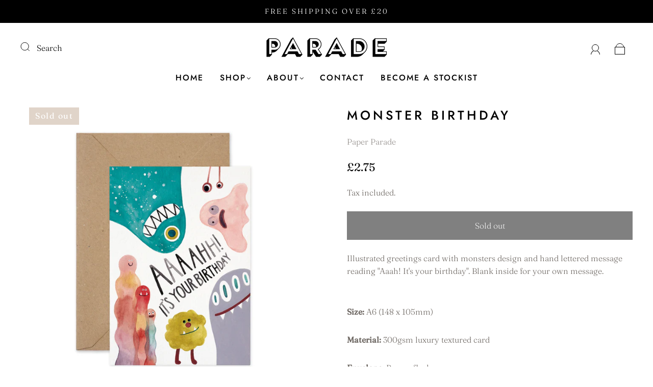

--- FILE ---
content_type: text/css
request_url: https://paper-parade.co.uk/cdn/shop/t/39/assets/custom.css?v=60929843993882887651631611821
body_size: -606
content:
/*# sourceMappingURL=/cdn/shop/t/39/assets/custom.css.map?v=60929843993882887651631611821 */
